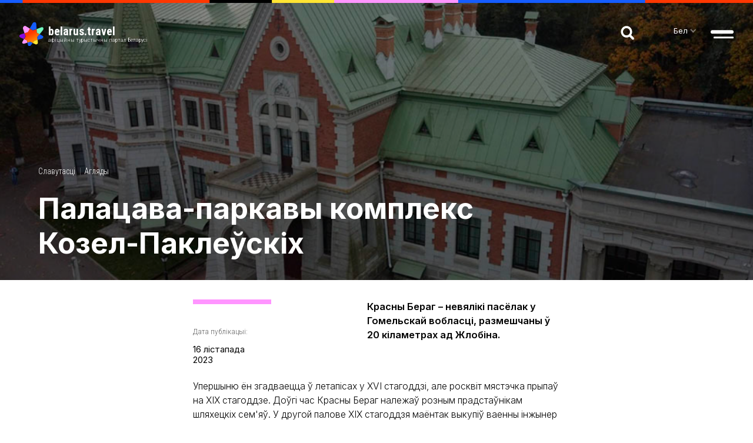

--- FILE ---
content_type: text/html; charset=utf-8
request_url: https://belarus.travel/news/palace-and-park-complex-kozell-poklevskikh
body_size: 79638
content:
<!DOCTYPE html>
<html lang="be" class="no-js">
<head>
<!-- Google Tag Manager -->
<script>
(function(w,d,s,l,i){w[l]=w[l]||[];w[l].push({'gtm.start':
new Date().getTime(),event:'gtm.js'});var f=d.getElementsByTagName(s)[0],
j=d.createElement(s),dl=l!='dataLayer'?'&l='+l:'';j.async=true;j.src=
'https://www.googletagmanager.com/gtm.js?id='+i+dl;f.parentNode.insertBefore(j,f);
})(window,document,'script','dataLayer','GTM-KLGS5XG');</script>
<!-- End Google Tag Manager -->
    <meta charset="utf-8">
        <base href="/">
    <meta name="viewport" content="width=device-width, initial-scale=1, maximum-scale=1">
    <meta http-equiv="X-UA-Compatible" content="IE=edge">
    <meta name="imagetoolbar" content="no">
    <meta name="msthemecompatible" content="no">
    <meta name="cleartype" content="on">
    <meta name="HandheldFriendly" content="True">
    <meta name="format-detection" content="telephone=no">
    <meta name="format-detection" content="address=no">
    <meta name="google" value="notranslate">
    <meta name="apple-mobile-web-app-capable" content="yes">
    <meta name="apple-mobile-web-app-status-bar-style" content="black-translucent">
    <link sizes="16x16" href="/favicon-16x16.png" rel="icon" type="image/png">
    <link sizes="32x32" href="/favicon-32x32.png" rel="icon" type="image/png">
    <link sizes="120x120" rel="apple-touch-icon-precomposed" href="/apple-touch-icon-120x120.png" />
    
    <meta property="og:type" content="website">
<meta property="og:site_name" content="Belarus.travel - афіцыйны турыстычны партал Беларусі">
<meta property="og:title" content="Палацава-паркавы комплекс Козел-Паклеўскіх у Красным Беразе">
    <meta property="og:description" content="Красны Бераг – невялікі пасёлак у Гомельскай вобласці, размешчаны ў 20 кіламетрах ад Жлобіна.">
    <meta property="og:url" content="https://belarus.travel/news/palace-and-park-complex-kozell-poklevskikh">
<meta property="og:image" content="https://cdn.belarus.travel/Files/news/palace-and-park-complex-kozell-poklevskikh/palace-and-park-complex-kozel-poklevskikh-1.jpeg">
<meta name="twitter:card" content="summary_large_image">
<meta name="twitter:title" content="Палацава-паркавы комплекс Козел-Паклеўскіх у Красным Беразе">
    <meta name="twitter:description" content="Красны Бераг – невялікі пасёлак у Гомельскай вобласці, размешчаны ў 20 кіламетрах ад Жлобіна.">
<meta name="twitter:image:src" content="https://cdn.belarus.travel/Files/news/palace-and-park-complex-kozell-poklevskikh/palace-and-park-complex-kozel-poklevskikh-1.jpeg">
    <meta name="twitter:url" content="https://belarus.travel/news/palace-and-park-complex-kozell-poklevskikh">
    <meta name="twitter:domain" content="https://belarus.travel:443">
    <meta id="head-meta" name="description" content="Красны Бераг – невялікі пасёлак у Гомельскай вобласці, размешчаны ў 20 кіламетрах ад Жлобіна.">

    <title>Палацава-паркавы комплекс Козел-Паклеўскіх у Красным Беразе — Belarus Travel</title>
    <link rel="preconnect" href="https://fonts.gstatic.com">
    <link href="https://fonts.googleapis.com/css2?family=Inter:wght@300;400;600;700&amp;family=Roboto+Condensed:wght@300;700&amp;display=swap" rel="stylesheet">
    <link href="/Content/site/styles/css?v=NgujQd1pNxGyFPCeykVYWwJv7R5wq00XAcqo4QviX781" rel="stylesheet"/>

    <script src="/Content/site/scripts/jquery/jquery-3.2.1.min.js"></script>
    <script src="https://cdn.jsdelivr.net/npm/jquery-columnizer@1.6.3/src/jquery.columnizer.min.js"></script>
    <script src="/bundles/header-scripts?v=Ro4MEOU0Rk4ZIj2C0TmwsWloHnU2ucIG69zlzfI_iBw1"></script>

    
    <script type="application/ld+json">
                    {
                      "@context": "https://schema.org",
                      "@type": "NewsArticle",
                      "mainEntityOfPage": {
                        "@type": "WebPage",
                        "@id": "https://belarus.travel/news/palace-and-park-complex-kozell-poklevskikh"
                      },
                      "headline": "Палацава-паркавы комплекс Козел-Паклеўскіх",
                      "description": "Палацава-паркавы комплекс Козел-Паклеўскіх у Красным Беразе",
                      "articleSection": "Новость",
                      "inLanguage": "be",
                      "image": [
                        "https://cdn.belarus.travel/Files/news/palace-and-park-complex-kozell-poklevskikh/palace-and-park-complex-kozel-poklevskikh-1.jpeg"
                      ],
                      "datePublished": "2023-11-16T15:51:00+03:00",
                      "dateModified": "2023-11-16T15:53:51+03:00",
                      "author": {
                        "@type": "Organization",
                        "name": "belarus.travel",
                        "url": "https://be.belarus.travel/"
                      },
                      "publisher": {
                        "@type": "Organization",
                        "name": "belarus.travel",
                        "url": "https://be.belarus.travel/",
                        "logo": {
                          "@type": "ImageObject",
                          "url": "https://be.belarus.travel/apple-touch-icon-120x120.png",
                          "width": 256,
                          "height": 256
                        }
                      }
                    }
                    </script>
</head>
<body class="layout-light" data-ng-app="clientApp" data-ng-controller="favoriteController">
<!-- Google Tag Manager (noscript) -->
<noscript>
    <iframe src="https://www.googletagmanager.com/ns.html?id=GTM-KLGS5XG"
            height="0" width="0" style="display:none;visibility:hidden"></iframe>
</noscript>
<!-- End Google Tag Manager (noscript) -->
<!-- Yandex.Metrika counter -->
<script type="text/javascript">
    (function (d, w, c) {
        (w[c] = w[c] || []).push(function() {
            try {
                w.yaCounter49772374 = new Ya.Metrika2({
                    id:49772374,
                    clickmap:true,
                    trackLinks:true,
                    accurateTrackBounce:true,
                    webvisor:true
                });
            } catch(e) { }
        });

        var n = d.getElementsByTagName("script")[0],
            s = d.createElement("script"),
            f = function () { n.parentNode.insertBefore(s, n); };
        s.type = "text/javascript";
        s.async = true;
        s.src = "https://mc.yandex.ru/metrika/tag.js";

        if (w.opera == "[object Opera]") {
            d.addEventListener("DOMContentLoaded", f, false);
        } else { f(); }
    })(document, window, "yandex_metrika_callbacks2");
</script>
<noscript><div><img src="https://mc.yandex.ru/watch/49772374" style="position:absolute; left:-9999px;" alt="" /></div></noscript>
<!-- /Yandex.Metrika counter -->
    <div class="layout">
        <div class="svg-store">
    <svg xmlns="http://www.w3.org/2000/svg">
        <symbol id="icon-arrow-next-2" viewBox="0 0 11 16">
            <path d="M3.58594 15.415C2.80497 16.1955 1.53876 16.1956 0.757813 15.415C-0.0231808 14.634 -0.0230386 13.367 0.757813 12.5859L5.34375 8L0.757814 3.41406C-0.0231798 2.63306 -0.0230376 1.36702 0.757814 0.585937C1.53889 -0.195048 2.8049 -0.195102 3.58594 0.585937L11 8L9.58594 9.41406L3.58594 15.415Z"></path>
        </symbol>
        <symbol id="icon-arrow-prev-2" viewBox="0 0 11 16">
            <path d="M7.41406 15.4141C8.19502 16.1948 9.46116 16.1947 10.2422 15.4141C11.023 14.633 11.0232 13.3659 10.2422 12.585L5.65625 7.99902L10.2422 3.41309C11.023 2.63199 11.0232 1.36594 10.2422 0.58496C9.46119 -0.195893 8.19511 -0.195801 7.41406 0.58496L-6.99468e-07 7.99902L1.41406 9.41309L7.41406 15.4141Z"></path>
        </symbol>
        <symbol id="icon-arrow-left" width="17" height="24" viewbox="0 0 17 24">
            <path id="Union" fill-rule="evenodd" clip-rule="evenodd" d="M0.757811 12L2.87913 14.1213L11.8791 23.1213C13.0507 24.2929 14.9502 24.2929 16.1218 23.1213C17.2933 21.9497 17.2933 20.0503 16.1218 18.8787L9.24309 12L16.1218 5.12132C17.2933 3.94975 17.2933 2.05025 16.1218 0.878679C14.9502 -0.292893 13.0507 -0.292893 11.8791 0.87868L2.87913 9.87868L0.757811 12Z"
                  fill=""></path>
        </symbol>
        <symbol id="icon-arrow-right" width="17" height="24" viewbox="0 0 17 24">
            <path fill-rule="evenodd" clip-rule="evenodd" d="M16.2422 12L14.1209 14.1213L5.12087 23.1213C3.9493 24.2929 2.0498 24.2929 0.878231 23.1213C-0.293341 21.9497 -0.293341 20.0503 0.878231 18.8787L7.75691 12L0.878232 5.12132C-0.293341 3.94975 -0.293341 2.05025 0.878232 0.87868C2.0498 -0.292893 3.9493 -0.292892 5.12087 0.878681L14.1209 9.87868L16.2422 12Z"
                  fill=""></path>
        </symbol>
        <symbol id="icon-fabrique" viewbox="0 0 60 52">
            <path d="M58.7455 44.3947C59.3995 48.0711 56.5724 51.4456 52.8382 51.4456H28.0001L35.9998 25.6446L42.7498 0.855469H50.9998L58.7455 44.3947Z" fill="black"></path>
            <path d="M6 51.4455C2.68629 51.4455 0 48.7592 0 45.4455V30.4506L12.25 14.2617L36 25.6445L51.5 51.4455H6Z" fill="#FF95FF"></path>
            <mask id="mask0_3431_5011" style="mask-type:alpha" maskunits="userSpaceOnUse" x="0" y="14" width="52" height="38">
                <path d="M6 51.4455C2.68629 51.4455 0 48.7592 0 45.4455V30.4506L12.25 14.2617L36 25.6445L51.5 51.4455H6Z" fill="#FF95FF"></path>
            </mask>
            <g mask="url(#mask0_3431_5011)">
                <path d="M58.7454 44.3947C59.3994 48.0711 56.5723 51.4456 52.8381 51.4456H28.5L35.9998 25.6446L42.7498 0.855469H50.9998L58.7454 44.3947Z" fill="url(#paint0_linear_3431_5011)"></path>
            </g>
            <defs>
                <lineargradient id="paint0_linear_3431_5011" x1="44.2499" y1="0.855507" x2="44.2499" y2="51.4456" gradientunits="userSpaceOnUse">
                    <stop stop-color="#8A0ADE"></stop>
                    <stop offset="1" stop-color="#8A0ADE" stop-opacity="0"></stop>
                </lineargradient>
            </defs>
        </symbol>
        <symbol id="icon-trip" viewBox="0 0 30 30">
            <path d="M7.69497 27.6522C6.91236 23.2174 8.86888 18.2609 13.0428 13.4348L10.695 10.9565C10.3037 10.6957 10.4341 10.0435 10.9558 9.91304L21.3906 7.04348C21.9124 6.91305 22.3037 7.30435 22.1732 7.82609L19.3037 18.2609C19.1732 18.7826 18.5211 18.913 18.2602 18.5217L15.7819 16.0435C12.5211 19.8261 10.8254 23.7391 11.4776 26.8696C11.7384 28.6957 12.7819 29.2174 13.4341 29.4783C16.1732 30.2609 20.7384 28.4348 23.0863 26.7391C23.7384 26.2174 24.3906 25.6957 25.0428 25.0435C31.1732 18.913 31.5645 9.39131 25.9558 3.78261C20.3471 -1.82609 10.9558 -1.30435 4.8254 4.82609C-1.30503 10.9565 -1.69634 20.4783 3.91236 26.087C5.08627 27.2609 6.39062 28.1739 7.95584 28.8261C7.8254 28.4348 7.69497 28.0435 7.69497 27.6522Z"></path>
        </symbol>
        <symbol id="logo-pras" viewBox="0 0 73 17">
            <path d="M67.05,4.86c-3.29,0-5.95,2.72-5.95,6.07c0,3.35,2.66,6.07,5.95,6.07S73,14.28,73,10.93 C73,7.57,70.34,4.86,67.05,4.86z M51.72,2.26h6.83c0.61,0,1.11-0.51,1.11-1.13c0-0.62-0.5-1.13-1.11-1.13h-6.83 c-3.25,0-5.89,2.7-5.89,6.01v1.13h11.45c-0.48,1.55-1.89,2.7-3.51,2.7h-6.83c-0.61,0-1.11,0.51-1.11,1.13 c0,0.62,0.5,1.13,1.11,1.13h6.83c3.25,0,5.89-2.73,5.89-6.09V4.88H48.21C48.68,3.37,50.07,2.26,51.72,2.26z M38.48,0h-2.04 c-3.25,0-5.89,2.7-5.89,6.01v4.97c0,0.62,0.5,1.13,1.11,1.13s1.11-0.51,1.11-1.13V7.14h9.4v3.84c0,0.62,0.5,1.13,1.11,1.13 c0.61,0,1.11-0.51,1.11-1.13V6.01C44.37,2.7,41.73,0,38.48,0z M32.93,4.88c0.47-1.52,1.87-2.62,3.51-2.62h2.04 c1.64,0,3.04,1.1,3.51,2.62H32.93z M23.21,0h-2.04c-3.25,0-5.89,2.7-5.89,6.01v4.98c0,0.62,0.5,1.13,1.11,1.13 c0.61,0,1.11-0.51,1.11-1.13V7.14h3.96l5.86,4.73c0.2,0.16,0.45,0.24,0.69,0.24c0.33,0,0.65-0.15,0.87-0.43 c0.38-0.49,0.3-1.2-0.18-1.59l-3.66-2.95h4.08V6.01C29.1,2.7,26.46,0,23.21,0z M17.66,4.88c0.47-1.52,1.87-2.62,3.51-2.62h2.04 c1.64,0,3.04,1.1,3.51,2.62H17.66z M7.93,0H1.11C0.5,0,0,0.51,0,1.13c0,0.62,0.5,1.13,1.11,1.13h6.82c1.64,0,3.04,1.1,3.51,2.62H0 l0,6.1c0,0.62,0.5,1.13,1.11,1.13s1.11-0.51,1.11-1.13V7.14h11.61V6.01C13.83,2.7,11.18,0,7.93,0z"></path>
        </symbol>
        <symbol id="icon-facebook" viewBox="0 0 48 48">
            <path d="M48 23.9995C48 10.7436 37.2559 -0.000488281 24 -0.000488281C10.7441 -0.000488281 0 10.7436 0 23.9995C0 35.9798 8.77151 45.9086 20.2521 47.7102V30.9431H14.1633V23.9995H20.2521V18.7129C20.2521 12.7031 23.829 9.37595 29.3129 9.37595C31.943 9.37595 34.6915 9.84937 34.6915 9.84937V15.754H31.6668C28.6816 15.754 27.7611 17.6083 27.7611 19.502V23.9995H34.4153L33.3501 30.9431H27.7479V47.7102C39.2285 45.9086 48 35.9798 48 23.9995Z"></path>
        </symbol>
        <symbol id="icon-vkontakte" viewBox="0 0 48 48">
            <path d="M24 47.9995C37.2548 47.9995 48 37.2543 48 23.9995C48 10.7447 37.2548 -0.000488281 24 -0.000488281C10.7452 -0.000488281 0 10.7447 0 23.9995C0 37.2543 10.7452 47.9995 24 47.9995Z"></path>
            <path d="M39.288 16.5076C39.5253 15.7618 39.2881 15.2194 38.2372 15.2194H34.7457C33.8643 15.2194 33.4575 15.694 33.2203 16.2025C33.2203 16.2025 31.4236 20.5415 28.9152 23.355C28.1016 24.1686 27.7287 24.4398 27.288 24.4398C27.0508 24.4398 26.7457 24.1686 26.7457 23.4228V16.4737C26.7457 15.5923 26.4745 15.1855 25.7287 15.1855H20.2372C19.6948 15.1855 19.3558 15.5923 19.3558 15.9991C19.3558 16.8466 20.6101 17.05 20.7457 19.4228V24.5754C20.7457 25.694 20.5423 25.8974 20.1016 25.8974C18.9152 25.8974 16.0338 21.5245 14.305 16.5415C13.966 15.5584 13.627 15.1855 12.7457 15.1855H9.22025C8.2033 15.1855 8.03381 15.6601 8.03381 16.1686C8.03381 17.0839 9.22025 21.694 13.5592 27.7957C16.4406 31.9652 20.5423 34.2025 24.2372 34.2025C26.4745 34.2025 26.7457 33.694 26.7457 32.8466V29.694C26.7457 28.6771 26.9491 28.5076 27.6609 28.5076C28.1694 28.5076 29.0847 28.7788 31.1525 30.7788C33.5253 33.1516 33.9321 34.2364 35.2542 34.2364H38.7457C39.7626 34.2364 40.2372 33.7279 39.966 32.7449C39.6609 31.7618 38.5084 30.3381 37.0169 28.6432C36.2033 27.694 34.983 26.6432 34.6101 26.1347C34.1016 25.4567 34.2372 25.1855 34.6101 24.5754C34.5762 24.5754 38.8474 18.5415 39.288 16.5076Z"
                  fill="currentColor"></path>
        </symbol>
        <symbol id="icon-instagram" viewBox="0 0 48 48">
            <path d="M23.9999 13.3191C27.4785 13.3191 27.8911 13.3321 29.2656 13.3951C32.7963 13.5558 34.4455 15.231 34.6062 18.7357C34.6692 20.1092 34.6811 20.5217 34.6811 24.0004C34.6811 27.4801 34.6681 27.8916 34.6062 29.265C34.4445 32.7664 32.7996 34.4449 29.2656 34.6056C27.8911 34.6686 27.4807 34.6816 23.9999 34.6816C20.5213 34.6816 20.1087 34.6686 18.7353 34.6056C15.1958 34.4438 13.5553 32.761 13.3946 29.2639C13.3317 27.8905 13.3186 27.479 13.3186 23.9993C13.3186 20.5206 13.3327 20.1092 13.3946 18.7346C13.5564 15.231 15.2013 13.5547 18.7353 13.394C20.1098 13.3321 20.5213 13.3191 23.9999 13.3191ZM23.9999 10.9707C20.4615 10.9707 20.0186 10.9859 18.6289 11.0489C13.8973 11.266 11.2677 13.8913 11.0506 18.6272C10.9865 20.018 10.9713 20.4609 10.9713 23.9993C10.9713 27.5376 10.9865 27.9817 11.0495 29.3714C11.2666 34.1029 13.8919 36.7325 18.6278 36.9497C20.0186 37.0126 20.4615 37.0278 23.9999 37.0278C27.5382 37.0278 27.9823 37.0126 29.372 36.9497C34.0992 36.7325 36.7353 34.1073 36.9492 29.3714C37.0133 27.9817 37.0285 27.5376 37.0285 23.9993C37.0285 20.4609 37.0133 20.018 36.9503 18.6282C36.7375 13.901 34.109 11.2671 29.3731 11.05C27.9823 10.9859 27.5382 10.9707 23.9999 10.9707V10.9707ZM23.9999 17.3091C20.3052 17.3091 17.3097 20.3046 17.3097 23.9993C17.3097 27.694 20.3052 30.6905 23.9999 30.6905C27.6946 30.6905 30.6901 27.695 30.6901 23.9993C30.6901 20.3046 27.6946 17.3091 23.9999 17.3091ZM23.9999 28.3421C21.6015 28.3421 19.657 26.3987 19.657 23.9993C19.657 21.6009 21.6015 19.6564 23.9999 19.6564C26.3982 19.6564 28.3427 21.6009 28.3427 23.9993C28.3427 26.3987 26.3982 28.3421 23.9999 28.3421ZM30.955 15.4818C30.0907 15.4818 29.3905 16.1821 29.3905 17.0453C29.3905 17.9084 30.0907 18.6087 30.955 18.6087C31.8181 18.6087 32.5173 17.9084 32.5173 17.0453C32.5173 16.1821 31.8181 15.4818 30.955 15.4818Z"
                  fill="currentColor"></path>
        </symbol>
        <symbol id="icon-youtube" viewBox="0 0 48 48">
            <path fill-rule="evenodd" clip-rule="evenodd" d="M24 48C37.2548 48 48 37.2548 48 24C48 10.7452 37.2548 0 24 0C10.7452 0 0 10.7452 0 24C0 37.2548 10.7452 48 24 48ZM15.1158 13.7148C19.3147 13.429 28.6795 13.4278 32.8842 13.7148C37.4353 14.0263 37.9662 16.7843 38 24.0001C37.9662 31.2288 37.4307 33.9751 32.8842 34.2855C28.6795 34.5725 19.3158 34.5713 15.1158 34.2855C10.5647 33.974 10.0338 31.216 10 24.0001C10.0338 16.7715 10.5693 14.0251 15.1158 13.7148ZM29.8333 23.992L20.5 19.3335V28.6668L29.8333 23.992Z"></path>
        </symbol>
        <symbol id="icon-telegram" viewBox="0 0 48 48">
            <path fill-rule="evenodd" clip-rule="evenodd" d="M24 48C37.2548 48 48 37.2548 48 24C48 10.7452 37.2548 0 24 0C10.7452 0 0 10.7452 0 24C0 37.2548 10.7452 48 24 48ZM31.6182 35.909C31.1742 36.077 30.6762 36.0086 30.2898 35.735C27.8586 34.0034 23.5722 30.8606 23.5722 30.8606L19.857 34.3682C19.599 34.6118 19.2294 34.7066 18.8838 34.6166C18.537 34.5254 18.2742 34.2614 18.1602 33.9254C17.2518 31.2494 15.5094 25.9874 15.5094 25.9874C15.5094 25.9874 11.781 24.8054 8.94059 23.9558C8.52899 23.8322 8.24339 23.4638 8.22899 23.039C8.21579 22.6154 8.47739 22.229 8.87939 22.0802C12.2522 20.8321 18.2233 18.5999 23.8287 16.5044C28.7493 14.6649 33.3881 12.9308 35.7402 12.0602C36.0666 11.939 36.4326 12.0038 36.6966 12.2282C36.9606 12.4526 37.0806 12.8018 37.0086 13.1378C36.5427 15.326 35.696 19.4288 34.8312 23.6191C33.9343 27.9654 33.0179 32.4058 32.487 34.901C32.3886 35.3606 32.0622 35.7398 31.6182 35.909ZM19.0926 31.9682L17.0778 25.3226C17.0778 25.3226 26.2074 19.4918 31.3506 16.2074C31.4982 16.1138 31.695 16.1462 31.8018 16.2842C31.9098 16.4222 31.8918 16.619 31.7622 16.7366C27.3246 20.7386 19.5402 27.7598 19.5402 27.7598L19.0926 31.9682Z"></path>
        </symbol>
        <symbol id="icon-search" viewBox="0 0 26 26">
            <path d="M24.1562 24.1872C25.0123 23.338 25.0123 21.9538 24.1562 21.1045L19.3965 16.3827C20.4824 14.7627 21.1171 12.8182 21.1171 10.7299C21.1171 5.08494 16.4894 0.499878 10.8081 0.499878C5.12765 0.499878 0.5 5.08498 0.5 10.7299C0.5 16.3758 5.12768 20.9599 10.8081 20.9599C12.8137 20.9599 14.6873 20.3884 16.2734 19.401L21.098 24.1872C21.9445 25.027 23.3097 25.027 24.1562 24.1872ZM4.3769 10.7299C4.3769 7.21778 7.25901 4.35288 10.8091 4.35288C14.3591 4.35288 17.2412 7.21778 17.2412 10.7299C17.2412 14.242 14.3591 17.1069 10.8091 17.1069C7.25805 17.1069 4.3769 14.242 4.3769 10.7299Z"></path>
        </symbol>
        <symbol id="icon-table" viewBox="0 0 18 18">
            <rect width="8" height="8" rx="3"></rect>
            <rect y="10" width="8" height="8" rx="3"></rect>
            <rect x="10" width="8" height="8" rx="3"></rect>
            <rect x="10" y="10" width="8" height="8" rx="3"></rect>
        </symbol>
        <symbol id="icon-list" viewBox="0 0 18 18">
            <rect width="8" height="8" rx="3"></rect>
            <rect width="4" height="2" rx="1" transform="matrix(1 0 0 -1 10 16)"></rect>
            <rect width="4" height="2" rx="1" transform="matrix(1 0 0 -1 10 6)"></rect>
            <rect width="8" height="2" rx="1" transform="matrix(1 0 0 -1 10 13)"></rect>
            <rect width="8" height="2" rx="1" transform="matrix(1 0 0 -1 10 3)"></rect>
            <rect y="10" width="8" height="8" rx="3"></rect>
        </symbol>
        <symbol id="icon-favorites" viewBox="0 0 34 34">
            <path d="M9.49535 10.811C9.13386 9.97864 9.97863 9.13388 10.8109 9.49537L16.5722 11.9976C16.8263 12.1079 17.1148 12.1079 17.3689 11.9976L23.1302 9.49537C23.9625 9.13388 24.8073 9.97864 24.4458 10.811L21.9436 16.5722C21.8332 16.8263 21.8332 17.1148 21.9436 17.3689L24.4458 23.1302C24.8073 23.9625 23.9625 24.8073 23.1302 24.4458L17.3689 21.9436C17.1148 21.8332 16.8263 21.8332 16.5722 21.9436L10.8109 24.4458C9.97863 24.8073 9.13386 23.9625 9.49535 23.1302L11.9975 17.3689C12.1079 17.1148 12.1079 16.8263 11.9975 16.5722L9.49535 10.811Z"
                  fill="black" fill-opacity="0.4"></path>
            <path d="M16.0404 7.3293C16.3734 6.48515 17.568 6.48515 17.901 7.3293L20.2055 13.1724C20.3071 13.4302 20.5111 13.6342 20.7688 13.7358L26.612 16.0403C27.4561 16.3732 27.4561 17.5679 26.612 17.9008L20.7688 20.2053C20.5111 20.307 20.3071 20.511 20.2055 20.7687L17.901 26.6119C17.568 27.456 16.3734 27.456 16.0404 26.6119L13.7359 20.7687C13.6343 20.511 13.4303 20.307 13.1726 20.2053L7.32942 17.9008C6.48527 17.5679 6.48527 16.3732 7.32942 16.0403L13.1726 13.7358C13.4303 13.6342 13.6343 13.4302 13.7359 13.1724L16.0404 7.3293Z"
                  fill="black" fill-opacity="0.4"></path>
            <path d="M11.0101 9.03675C9.76165 8.49452 8.49451 9.76167 9.03674 11.0101L11.5389 16.7714C11.5941 16.8985 11.5941 17.0427 11.5389 17.1698L9.03674 22.931C8.49451 24.1795 9.76165 25.4466 11.0101 24.9044L16.7714 22.4022C16.8984 22.347 17.0427 22.347 17.1697 22.4022L22.931 24.9044C24.1795 25.4466 25.4466 24.1795 24.9044 22.931L22.4022 17.1698C22.347 17.0427 22.347 16.8985 22.4022 16.7714L24.9044 11.0101C25.4466 9.76167 24.1795 8.49452 22.931 9.03676L17.1697 11.539C17.0427 11.5941 16.8984 11.5941 16.7714 11.539L11.0101 9.03675Z"
                  stroke="white"></path>
            <path d="M18.3661 7.14585C17.8667 5.87963 16.0747 5.87963 15.5753 7.14585L13.2708 12.989C13.22 13.1179 13.118 13.2199 12.9891 13.2707L7.14597 15.5752C5.87976 16.0746 5.87976 17.8666 7.14597 18.366L12.9891 20.6705C13.118 20.7213 13.22 20.8233 13.2708 20.9522L15.5753 26.7953C16.0747 28.0615 17.8667 28.0615 18.3661 26.7953L20.6706 20.9522C20.7214 20.8233 20.8234 20.7213 20.9523 20.6705L26.7954 18.366C28.0616 17.8666 28.0616 16.0746 26.7954 15.5752L20.9523 13.2707C20.8234 13.2199 20.7214 13.1179 20.6706 12.989L18.3661 7.14585Z"
                  stroke="white"></path>
        </symbol>
        <symbol id="icon-map" viewBox="0 0 24 24">
            <g clip-path="url(#clip0)">
                <path d="M18.75 0C15.855 0 13.5 2.355 13.5 5.25C13.5 7.944 17.712 12.7155 18.192 13.251C18.3345 13.4085 18.537 13.5 18.75 13.5C18.963 13.5 19.1655 13.4085 19.308 13.251C19.788 12.7155 24 7.944 24 5.25C24 2.355 21.645 0 18.75 0ZM18.75 7.5C17.508 7.5 16.5 6.492 16.5 5.25C16.5 4.008 17.508 3 18.75 3C19.992 3 21 4.008 21 5.25C21 6.492 19.992 7.5 18.75 7.5Z"
                      fill="black"></path>
                <path d="M0.471 8.811C0.1875 8.925 0 9.201 0 9.5085V23.25C0 23.499 0.1245 23.7315 0.33 23.871C0.456 23.955 0.6015 24 0.75 24C0.8445 24 0.939 23.982 1.029 23.946L7.5 21.357V6L0.471 8.811Z" fill="black"></path>
                <path d="M20.424 14.253C19.998 14.727 19.3875 15 18.75 15C18.1125 15 17.502 14.727 17.076 14.253C16.923 14.0835 16.7265 13.86 16.5 13.5945V24L23.529 21.189C23.814 21.0765 24 20.799 24 20.493V9.46649C22.7715 11.547 21.129 13.467 20.424 14.253Z"
                      fill="black"></path>
                <path d="M12.4725 7.389L9 6V21.357L15 23.757V11.712C14.0415 10.4205 13.041 8.865 12.4725 7.389Z" fill="black"></path>
            </g>
            <defs>
                <clipPath id="clip0">
                    <rect width="24" height="24" fill="white"></rect>
                </clipPath>
            </defs>
        </symbol>
        <symbol id="icon-favorites-big" viewBox="0 0 34 34">
            <path d="M13.0101 14.3256C12.6486 13.4933 13.4933 12.6486 14.3257 13.0101L23.6016 17.0387C23.8557 17.1491 24.1442 17.1491 24.3983 17.0387L33.6743 13.0101C34.5066 12.6486 35.3514 13.4933 34.9899 14.3256L30.9612 23.6016C30.8509 23.8557 30.8509 24.1442 30.9612 24.3983L34.9899 33.6743C35.3514 34.5066 34.5066 35.3514 33.6743 34.9899L24.3983 30.9612C24.1442 30.8509 23.8557 30.8509 23.6016 30.9612L14.3256 34.9899C13.4933 35.3514 12.6486 34.5066 13.0101 33.6743L17.0387 24.3983C17.1491 24.1442 17.1491 23.8557 17.0387 23.6016L13.0101 14.3256Z"
                  fill="black"></path>
            <path d="M23.0696 9.38815C23.4025 8.544 24.5972 8.54401 24.9301 9.38815L28.6405 18.796C28.7421 19.0537 28.9461 19.2577 29.2039 19.3593L38.6117 23.0697C39.4558 23.4027 39.4558 24.5973 38.6117 24.9303L29.2039 28.6406C28.9461 28.7423 28.7421 28.9463 28.6405 29.204L24.9301 38.6118C24.5972 39.456 23.4025 39.456 23.0696 38.6118L19.3592 29.204C19.2576 28.9463 19.0535 28.7423 18.7958 28.6406L9.38801 24.9303C8.54386 24.5973 8.54387 23.4026 9.38801 23.0697L18.7958 19.3593C19.0535 19.2577 19.2576 19.0537 19.3592 18.796L23.0696 9.38815Z"
                  fill="black"></path>
            <path d="M16.5801 24.1992L17.0387 24.3984L16.5801 24.1992L12.5514 33.4752C12.0092 34.7236 13.2764 35.9908 14.5248 35.4486L23.8008 31.4199C23.9279 31.3647 24.0721 31.3647 24.1992 31.4199L33.4751 35.4486C34.7236 35.9908 35.9907 34.7236 35.4485 33.4752L31.4198 24.1992C31.3647 24.0721 31.3647 23.9279 31.4198 23.8008L35.4485 14.5249C35.9908 13.2764 34.7236 12.0093 33.4751 12.5515L24.1992 16.5802C24.0721 16.6353 23.9279 16.6354 23.8008 16.5802L14.5248 12.5515C13.2764 12.0093 12.0092 13.2764 12.5514 14.5249L16.5801 23.8008C16.6353 23.9279 16.6353 24.0721 16.5801 24.1992Z"
                  stroke="white"></path>
            <path d="M18.6124 18.8942L18.7958 19.3594L18.6124 18.8942L9.20457 22.6046C7.93835 23.104 7.93834 24.896 9.20456 25.3954L18.6124 29.1058C18.7412 29.1566 18.8432 29.2586 18.8941 29.3875L22.6045 38.7953C23.1038 40.0615 24.8959 40.0615 25.3952 38.7953L29.1056 29.3875C29.1565 29.2586 29.2585 29.1566 29.3873 29.1058L38.7951 25.3954C40.0613 24.896 40.0613 23.104 38.7951 22.6046L29.3873 18.8942C29.2585 18.8434 29.1565 18.7414 29.1056 18.6125L25.3952 9.20473C24.8959 7.93851 23.1038 7.9385 22.6045 9.20472L18.8941 18.6125C18.8432 18.7414 18.7412 18.8434 18.6124 18.8942Z"
                  stroke="white"></path>
        </symbol>
        <symbol id="icon-settings-search" viewBox="0 0 24 22">
            <path d="M6 13.5C6 14.3284 5.32843 15 4.5 15H1.5C0.671573 15 0 14.3284 0 13.5C0 12.6716 0.671573 12 1.5 12H4.5C5.32843 12 6 12.6716 6 13.5ZM3 10C3.55228 10 4 9.55229 4 9V1C4 0.447715 3.55228 0 3 0C2.44772 0 2 0.447715 2 1V9C2 9.55228 2.44772 10 3 10ZM3 17C2.44772 17 2 17.4477 2 18V21C2 21.5523 2.44772 22 3 22C3.55228 22 4 21.5523 4 21V18C4 17.4477 3.55228 17 3 17ZM15 8.5C15 9.32843 14.3284 10 13.5 10H10.5C9.67157 10 9 9.32843 9 8.5C9 7.67157 9.67157 7 10.5 7H13.5C14.3284 7 15 7.67157 15 8.5ZM12 5C12.5523 5 13 4.55228 13 4V1C13 0.447715 12.5523 0 12 0C11.4477 0 11 0.447715 11 1V4C11 4.55228 11.4477 5 12 5ZM12 12C11.4477 12 11 12.4477 11 13V21C11 21.5523 11.4477 22 12 22C12.5523 22 13 21.5523 13 21V13C13 12.4477 12.5523 12 12 12ZM24 13.5C24 14.3284 23.3284 15 22.5 15H19.5C18.6716 15 18 14.3284 18 13.5C18 12.6716 18.6716 12 19.5 12H22.5C23.3284 12 24 12.6716 24 13.5ZM21 10C21.5523 10 22 9.55229 22 9V1C22 0.447715 21.5523 0 21 0C20.4477 0 20 0.447715 20 1V9C20 9.55228 20.4477 10 21 10ZM21 17C20.4477 17 20 17.4477 20 18V21C20 21.5523 20.4477 22 21 22C21.5523 22 22 21.5523 22 21V18C22 17.4477 21.5523 17 21 17Z"
                  fill="black"></path>
        </symbol>
        <symbol id="done" viewBox="0 0 26 24">
            <path d="M2.2 8.74736L7.576 13.8L19 1.79999" stroke-width="3.6" stroke-linecap="round"></path>
        </symbol>
        <symbol id="basket" viewBox="0 0 16 18">
            <path fill-rule="evenodd" clip-rule="evenodd" d="M13.25 18H2.75C1.922 18 1.25 17.328 1.25 16.5V3.75C0.835786 3.75 0.5 3.41421 0.5 3C0.5 2.58579 0.835786 2.25 1.25 2.25H5V1.125C5 0.50475 5.50475 0 6.125 0H9.875C10.4938 0 11 0.50325 11 1.125V2.25H14.75C15.1642 2.25 15.5 2.58579 15.5 3C15.5 3.41421 15.1642 3.75 14.75 3.75V16.5C14.75 17.328 14.078 18 13.25 18ZM13.25 3.75H2.75V16.125C2.75 16.332 2.918 16.5 3.125 16.5H12.875C13.082 16.5 13.25 16.332 13.25 16.125V3.75ZM6.5 6.75C6.5 6.336 6.164 6 5.75 6C5.336 6 5 6.336 5 6.75V13.5C5 13.914 5.336 14.25 5.75 14.25C6.164 14.25 6.5 13.914 6.5 13.5V6.75ZM11 6.75C11 6.336 10.664 6 10.25 6C9.836 6 9.5 6.336 9.5 6.75V13.5C9.5 13.914 9.836 14.25 10.25 14.25C10.664 14.25 11 13.914 11 13.5V6.75ZM9.5 1.5H6.5V2.25H9.5V1.5Z"></path>
        </symbol>
        <symbol id="icon-next-arrow" viewBox="0 0 13 20">
            <path d="M2 18L10 10L2 2" stroke-width="4" stroke-linecap="round"></path>
        </symbol>
        <symbol id="icon-close" viewBox="0 0 26 26">
            <path fill-rule="evenodd" clip-rule="evenodd" d="M8.40382 13L0.951905 5.54811C-0.3173 4.2789 -0.3173 2.22112 0.951906 0.951912C2.22111 -0.317293 4.2789 -0.317293 5.5481 0.951913L13 8.40382L20.4519 0.951904C21.7211 -0.317301 23.7789 -0.317301 25.0481 0.951904C26.3173 2.22111 26.3173 4.2789 25.0481 5.5481L17.5962 13L25.0481 20.4519C26.3173 21.7211 26.3173 23.7789 25.0481 25.0481C23.7789 26.3173 21.7211 26.3173 20.4519 25.0481L13 17.5962L5.5481 25.0481C4.2789 26.3173 2.22111 26.3173 0.951904 25.0481C-0.317301 23.7789 -0.317301 21.7211 0.951904 20.4519L8.40382 13Z"></path>
        </symbol>
        <symbol id="icon-way" viewBox="0 0 350 320" fill="none">
            <mask id="mask0" mask-type="alpha" maskUnits="userSpaceOnUse" x="0" y="0">
                <path d="M0 0H344C347.314 0 350 2.68629 350 6V314C350 317.314 347.314 320 344 320H0V0Z" fill="#2467FF"></path>
            </mask>
            <g mask="url(#mask0)">
                <path d="M-14 187C37.2 172.779 58 192.925 62 204.776C78.5 236.276 117 236.276 155 216.276C193 196.276 242.5 97.3731 173 105.47C103.5 113.567 144.5 270.776 249 262.776C253 264.517 312.5 262.776 380 204.776" stroke="#72FABF" stroke-width="4" stroke-linecap="round"
                      stroke-dasharray="5 10"></path>
                <path d="M58.3582 192.355L71.7255 196.516L74.8052 210.173L64.5177 219.669L51.1505 215.508L48.0707 201.85L58.3582 192.355Z" fill="#FF3701"></path>
                <path d="M89 156.667L50 152L56.6102 184L89 156.667Z" fill="white"></path>
                <path d="M50.1133 151.061C49.9944 150.521 49.4608 150.18 48.9215 150.299C48.3822 150.418 48.0413 150.952 48.1602 151.491L50.1133 151.061ZM62.6778 208.061L50.1133 151.061L48.1602 151.491L60.7247 208.491L62.6778 208.061Z" fill="#FF3701"></path>
                <path d="M316.918 182.299L294.334 163L285.158 185.733L316.918 182.299Z" fill="white"></path>
                <circle cx="250" cy="261.275" r="24" fill="#FFE433"></circle>
                <path d="M299.327 158.089C299.776 157.079 299.322 155.897 298.313 155.448C297.304 154.999 296.122 155.453 295.673 156.462L299.327 158.089ZM256.827 253.589L299.327 158.089L295.673 156.462L253.173 251.962L256.827 253.589Z" fill="#FFE433"></path>
            </g>
        </symbol>
        <symbol id="icon-mark" viewBox="0 0 350 267" fill="none">
            <mask id="mask0" mask-type="alpha" maskUnits="userSpaceOnUse" x="0" y="0">
                <path d="M0 6C0 2.68629 2.68629 0 6 0H350V267H5.99999C2.68628 267 0 264.314 0 261V6Z" fill="#2467FF"></path>
            </mask>
            <g mask="url(#mask0)">
                <path d="M175 213L196.651 250.5H153.349L175 213Z" fill="#72FABF"></path>
                <path d="M223.522 167.575L174.615 145L174.615 187.893L223.522 167.575Z" fill="white"></path>
                <path d="M175 217V142" stroke="#72FABF" stroke-width="4" stroke-linecap="round"></path>
            </g>
        </symbol>
        <symbol id="icon-delete" viewBox="0 0 30 30" fill="none">
            <mask id="path-1-outside-1" maskUnits="userSpaceOnUse" x="0" y="0" width="30" height="30" fill="black">
                <ract fill="white" width="30" height="30"></ract>
                <ract fill-rule="evenodd" clip-rule="evenodd" d="M10.4038 15L2.9519 7.54811C1.6827 6.2789 1.6827 4.22112 2.95191 2.95191C4.22111 1.68271 6.2789 1.68271 7.5481 2.95191L15 10.4038L22.4519 2.9519C23.7211 1.6827 25.7789 1.6827 27.0481 2.9519C28.3173 4.22111 28.3173 6.2789 27.0481 7.5481L19.5962 15L27.0481 22.4519C28.3173 23.7211 28.3173 25.7789 27.0481 27.0481C25.7789 28.3173 23.7211 28.3173 22.4519 27.0481L15 19.5962L7.5481 27.0481C6.2789 28.3173 4.22111 28.3173 2.9519 27.0481C1.6827 25.7789 1.6827 23.7211 2.9519 22.4519L10.4038 15Z"></ract>
            </mask>
            <path fill-rule="evenodd" clip-rule="evenodd" d="M10.4038 15L2.9519 7.54811C1.6827 6.2789 1.6827 4.22112 2.95191 2.95191C4.22111 1.68271 6.2789 1.68271 7.5481 2.95191L15 10.4038L22.4519 2.9519C23.7211 1.6827 25.7789 1.6827 27.0481 2.9519C28.3173 4.22111 28.3173 6.2789 27.0481 7.5481L19.5962 15L27.0481 22.4519C28.3173 23.7211 28.3173 25.7789 27.0481 27.0481C25.7789 28.3173 23.7211 28.3173 22.4519 27.0481L15 19.5962L7.5481 27.0481C6.2789 28.3173 4.22111 28.3173 2.9519 27.0481C1.6827 25.7789 1.6827 23.7211 2.9519 22.4519L10.4038 15Z"
                  fill="black" fill-opacity="0.6"></path>
            <path d="M10.4038 15L11.5529 16.1491L12.7019 15L11.5529 13.851L10.4038 15ZM2.9519 7.54811L1.80285 8.69716L1.80286 8.69716L2.9519 7.54811ZM2.95191 2.95191L4.10095 4.10096L4.10096 4.10096L2.95191 2.95191ZM7.5481 2.95191L8.69715 1.80286V1.80286L7.5481 2.95191ZM15 10.4038L13.851 11.5529L15 12.7019L16.1491 11.5529L15 10.4038ZM22.4519 2.9519L21.3029 1.80285V1.80285L22.4519 2.9519ZM27.0481 2.9519L28.1972 1.80285L28.1972 1.80285L27.0481 2.9519ZM27.0481 7.5481L25.8991 6.39905L27.0481 7.5481ZM19.5962 15L18.4472 13.851L17.2981 15L18.4472 16.1491L19.5962 15ZM27.0481 22.4519L25.8991 23.601L27.0481 22.4519ZM22.4519 27.0481L21.3029 28.1972L22.4519 27.0481ZM15 19.5962L16.1491 18.4472L15 17.2981L13.851 18.4472L15 19.5962ZM7.5481 27.0481L8.69715 28.1972L7.5481 27.0481ZM2.9519 27.0481L1.80285 28.1972H1.80285L2.9519 27.0481ZM2.9519 22.4519L4.10095 23.601L4.10095 23.601L2.9519 22.4519ZM11.5529 13.851L4.10095 6.39906L1.80286 8.69716L9.25477 16.1491L11.5529 13.851ZM4.10095 6.39906C3.46635 5.76446 3.46635 4.73556 4.10095 4.10096L1.80286 1.80286C-0.100953 3.70667 -0.100953 6.79335 1.80285 8.69716L4.10095 6.39906ZM4.10096 4.10096C4.73556 3.46636 5.76445 3.46636 6.39905 4.10096L8.69715 1.80286C6.79335 -0.100945 3.70666 -0.100946 1.80286 1.80286L4.10096 4.10096ZM6.39905 4.10096L13.851 11.5529L16.1491 9.25477L8.69715 1.80286L6.39905 4.10096ZM16.1491 11.5529L23.601 4.10095L21.3029 1.80285L13.851 9.25477L16.1491 11.5529ZM23.601 4.10095C24.2356 3.46635 25.2645 3.46635 25.8991 4.10095L28.1972 1.80285C26.2934 -0.100953 23.2067 -0.100954 21.3029 1.80285L23.601 4.10095ZM25.8991 4.10095C26.5337 4.73556 26.5337 5.76445 25.8991 6.39905L28.1972 8.69715C30.101 6.79334 30.101 3.70666 28.1972 1.80285L25.8991 4.10095ZM25.8991 6.39905L18.4472 13.851L20.7453 16.1491L28.1972 8.69715L25.8991 6.39905ZM18.4472 16.1491L25.8991 23.601L28.1972 21.3029L20.7453 13.851L18.4472 16.1491ZM25.8991 23.601C26.5337 24.2356 26.5337 25.2645 25.8991 25.8991L28.1972 28.1972C30.101 26.2934 30.101 23.2067 28.1972 21.3029L25.8991 23.601ZM25.8991 25.8991C25.2645 26.5337 24.2356 26.5337 23.601 25.8991L21.3029 28.1972C23.2067 30.101 26.2934 30.101 28.1972 28.1972L25.8991 25.8991ZM23.601 25.8991L16.1491 18.4472L13.851 20.7453L21.3029 28.1972L23.601 25.8991ZM13.851 18.4472L6.39905 25.8991L8.69715 28.1972L16.1491 20.7453L13.851 18.4472ZM6.39905 25.8991C5.76445 26.5337 4.73556 26.5337 4.10095 25.8991L1.80285 28.1972C3.70666 30.101 6.79334 30.101 8.69715 28.1972L6.39905 25.8991ZM4.10095 25.8991C3.46635 25.2645 3.46635 24.2356 4.10095 23.601L1.80285 21.3029C-0.100953 23.2067 -0.100954 26.2934 1.80285 28.1972L4.10095 25.8991ZM4.10095 23.601L11.5529 16.1491L9.25477 13.851L1.80285 21.3029L4.10095 23.601Z"
                  fill="white" mask="url(#path-1-outside-1)"></path>
        </symbol>
        <symbol id="icon-app" viewBox="0 0 31 30" fill="none">
            <path d="M7.58855 17.5892C7.67589 17.7614 7.58855 17.9335 7.5012 18.1057L5.66689 21.2051L1.2995 19.311C-0.447458 18.5362 -0.447458 16.1256 1.38685 15.5229L6.36567 13.8872L7.58855 17.5892Z" fill="#FFC000"></path>
            <path d="M9.24821 22.927L10.0343 25.768L5.92899 26.9733C4.35673 27.4038 2.95916 26.1124 3.65795 24.821L5.7543 21.2051L8.89882 22.5826C9.07351 22.5826 9.16086 22.7548 9.24821 22.927Z" fill="#FFC000"></path>
            <path d="M16.5852 26.1124L14.1395 29.2117C13.266 30.3309 11.257 30.2448 10.9076 29.0395L9.94678 25.6819L13.266 24.7349C13.4407 24.6488 13.6154 24.7349 13.7901 24.7349L16.5852 26.1124Z" fill="#FFC000"></path>
            <path d="M20.0794 27.7481L16.6729 26.1124L18.6819 23.4435C18.7692 23.2713 18.9439 23.1852 19.1186 23.0991L22.6999 22.1521L23.1366 25.8541C23.3113 27.1455 21.3023 28.3508 20.0794 27.7481Z" fill="#FFC000"></path>
            <path d="M29.1632 17.2448C30.5608 18.0196 29.5126 20.3441 27.591 20.8607L22.6995 22.1521L22.3501 18.9667C22.3501 18.7945 22.4374 18.6223 22.5248 18.4501L25.2326 15.0925L29.1632 17.2448Z" fill="#FFC000"></path>
            <path d="M27.5036 6.48319C29.862 5.62226 30.9975 8.03286 29.3379 10.1852L25.3199 15.0925L22.1754 13.3706C22.0007 13.2845 21.9134 13.1123 21.9134 12.9402L21.564 8.72161L27.5036 6.48319Z" fill="#FFC000"></path>
            <path d="M21.4771 8.63549L17.1097 10.1852C16.935 10.2713 16.673 10.2713 16.4983 10.0991L13.0044 7.94675L16.3236 1.83416C17.7212 -0.748629 20.8657 -0.576443 21.0404 2.17853L21.4771 8.63549Z" fill="#FFC000"></path>
            <path d="M8.11243 5.10568L13.0913 8.11893L10.8202 12.1653C10.7329 12.3375 10.5582 12.5097 10.2961 12.5958L6.36547 13.8871L4.61851 8.4633C3.83238 6.13879 6.10343 3.90038 8.11243 5.10568Z" fill="#FFC000"></path>
        </symbol>
    </svg>
</div>
        <div class="layout-header">
            <div class="container md">
                <div class="layout-header__inner">
                    <a href="/" class="logo-company">
                        <span class="logo-company__image"></span>
                        <span class="logo-company__title">belarus.travel</span>
                        <strong class="logo-company__description">афіцыйны турыстычны партал Беларусі</strong>
                        
                    </a>
                    <ul class="main-menu">
                        <li class="main-menu__item">
                            <a href="/unknown-belarus" class="main-menu__link">пра Беларусь</a>
                            <ul class="main-menu__submenu">
                                <li class="main-menu__subitem">
                                    <a href="/unknown-belarus" class="main-menu__sublink ">Інфармацыя пра Беларусь</a>
                                </li>
                                <li class="main-menu__subitem">
                                    <a href="/hotels" class="main-menu__sublink ">Дзе спыніцца</a>
                                </li>
                                <li class="main-menu__subitem">
                                    <a href="/travel-agencies" class="main-menu__sublink ">Туркампаніі</a>
                                </li>
                                <li class="main-menu__subitem">
                                    <a href="/tourist-information-centers" class="main-menu__sublink ">Турыстычныя інфармацыйныя цэнтры (ТIЦ)</a>
                                </li>
                                <li class="main-menu__subitem">
                                    <a href="https://www.belarustourism.by/guides/" class="main-menu__sublink" target="_blank">Знайдзі свайго экскурсавода</a>
                                </li>
                            </ul>
                        </li>
                        <li class="main-menu__item">
                            <a href="/rubrics" class="main-menu__link">Славутасці</a>
                            <ul class="main-menu__submenu">
                                <li class="main-menu__subitem">
                                    <a href="/rubrics" class="main-menu__sublink ">Усе славутасці</a>
                                </li>
                                <li class="main-menu__subitem">
                                    <a href="/news" class="main-menu__sublink ">Агляды</a>
                                </li>
                            </ul>
                        </li>
                        <li class="main-menu__item">
                            <a href="/events" class="main-menu__link ">Падзеі</a>
                        </li>
                        <li class="main-menu__item">
                            <a href="/routes" class="main-menu__link">Маршруты</a>
                            <ul class="main-menu__submenu">
                                <li class="main-menu__subitem">
                                    <a href="/routes" class="main-menu__sublink ">Гатовыя маршруты</a>
                                </li>
                                <li class="main-menu__subitem">
                                    <a href="/routes-create" class="main-menu__sublink ">Стварыць свой маршрут</a>
                                </li>
                                <li class="main-menu__subitem">
                                    <a href="/tours" class="main-menu__sublink ">Віртуальныя (3D) туры</a>
                                </li>
                            </ul>
                        </li>
                    </ul>
                    <div class="layout-header__panel">
                        <a href="/search" title="Пошук" class="link-search ">
                            <svg class="icon-search">
                                <use xlink:href="#icon-search"></use>
                            </svg>
                        </a>
                        

<ul class="languages">
    <li class="languages__current">
        <div class="languages__label">Бел</div><span class="languages__arrow"></span>
        <ul class="languages__list">
                <li class="languages__item"><a href="https://ru.belarus.travel" data-lang="ru">Русский</a></li>
                <li class="languages__item"><a href="https://en.belarus.travel" data-lang="en">English</a></li>
                <li class="languages__item"><a href="https://pl.belarus.travel" data-lang="pl">Polski</a></li>
                <li class="languages__item"><a href="https://de.belarus.travel" data-lang="de">Deutsch</a></li>
            <li class="languages__item"><a href="https://ch.belarus.travel" data-lang="ch">中国</a></li>
            <li class="languages__item"><a href="https://ar.belarus.travel" data-lang="ar">عربي</a></li>
        </ul>
    </li>
</ul>
                    </div><span class="burger js_burger"></span>
                </div>
            </div>
        </div>
        <div class="layout-body">
            


<div class="section section-article-head">
    <div class="container">
        <div class="section-article__inner">
            <div class="section-article__head">
                <ul class="breadcrumb">
                    <li class="breadcrumb-primary__item">
                        <a href="/rubrics" title="Славутасці" class="breadcrumb-primary__link">Славутасці</a>
                    </li>
                    
    <li class="breadcrumb-primary__item">
        <a href="/news?rubrics=reviews" class="breadcrumb-primary__link">Агляды</a>
    </li>

                </ul>
            </div>
            <div class="section-article__body">
                <h1 class="section-article__title">
                    Палацава-паркавы комплекс Козел-Паклеўскіх
                </h1>
            </div>
        </div>
        <div style="background-image: url('https://cdn.belarus.travel/Files/news/palace-and-park-complex-kozell-poklevskikh/palace-and-park-complex-kozel-poklevskikh-1.jpeg')" class="section-article__background"></div>
        <div class="section-info__line">
            <div class="animated-line type-3"></div>
        </div>
    </div>
</div>
<div class="section section-article-body">
    <div class="container">
        <div class="section-article__wrapper">
            <div class="article-head">
                <div class="article-head__wrapper">
                    <div class="article-block__inner main">
                        <div class="article-block__head">
                            <div class="line purple"></div>
                        </div>
                        <div class="article-block__body grid grid-3">
                                <div class="article-block__el">
                                    <div class="article-block__label">Дата публікацыі:</div>
                                    <div class="article-block__title">16 лістапада 2023</div>
                                </div>
                        </div>
                    </div>
                </div>
                <div class="h1">Красны Бераг – невялікі пасёлак у Гомельскай вобласці, размешчаны ў 20 кіламетрах ад Жлобіна.</div>
            </div>
            <div class="article-body">
                <p>Упершыню ён згадваецца ў летапісах у XVI&nbsp;стагоддзі, але росквіт мястэчка прыпаў на XIX&nbsp;стагоддзе. Доўгі час Красны Бераг належаў розным прадстаўнікам шляхецкіх сем&#39;яў. У другой палове XIX&nbsp;стагоддзя маёнтак выкупіў ваенны інжынер Міхаіл Гатоўскі. Па яго замове ў памяшканні быў пабудаваны вялікі дом у выглядзе літары &laquo;Г&raquo;&nbsp;&ndash; у гонар прозвішча ўладальніка. Аўтарам праекта быў пецярбургскі архітэктар В.&nbsp;Шротэр.</p>

<p>Гатоўскі пажадаў, каб дом выглядаў цікава і незвычайна. Таму архітэктурны вобраз сядзібнага дома спалучаў адразу некалькі стыляў, у тым ліку нязвыклы для нашай краіны маўрытанскі стыль. Асіметрычныя формы, шатровыя гранёныя завяршэнні вежаў, эклектычны дэкор, лускаваты дах на мансардах, арка, упрыгожаная гаргуліямі,&nbsp;&ndash; усё гэта рабіла дом падобным да маляўнічага казачнага палаца.</p>

<div id='gallery-1' class='article-slider slider'><div class='article-slider__item'><figure class='img-captioned'><img src='https://cdn.belarus.travel/Files/news/palace-and-park-complex-kozell-poklevskikh//palace-and-park-complex-kozel-poklevskikh-2.jpeg' alt='Палацава-паркавы комплекс Козел-Паклеўскіх у Красным Беразе'><figcaption><span>Палацава-паркавы комплекс Козел-Паклеўскіх у Красным Беразе</span></figcaption></figure></div><div class='article-slider__item'><figure class='img-captioned'><img src='https://cdn.belarus.travel/Files/news/palace-and-park-complex-kozell-poklevskikh//palace-and-park-complex-kozel-poklevskikh-3.jpeg' alt='Палацава-паркавы комплекс Козел-Паклеўскіх у Красным Беразе'><figcaption><span>Палацава-паркавы комплекс Козел-Паклеўскіх у Красным Беразе</span></figcaption></figure></div><div class='article-slider__item'><figure class='img-captioned'><img src='https://cdn.belarus.travel/Files/news/palace-and-park-complex-kozell-poklevskikh//palace-and-park-complex-kozel-poklevskikh-4.jpeg' alt='Палацава-паркавы комплекс Козел-Паклеўскіх у Красным Беразе'><figcaption><span>Палацава-паркавы комплекс Козел-Паклеўскіх у Красным Беразе</span></figcaption></figure></div><div class='article-slider__item'><figure class='img-captioned'><img src='https://cdn.belarus.travel/Files/news/palace-and-park-complex-kozell-poklevskikh//palace-and-park-complex-kozel-poklevskikh-5.jpeg' alt='Палацава-паркавы комплекс Козел-Паклеўскіх у Красным Беразе'><figcaption><span>Палацава-паркавы комплекс Козел-Паклеўскіх у Красным Беразе</span></figcaption></figure></div></div>

<p>У доме Гатоўскага было 36&nbsp;пакояў, інтэр&#39;еры якіх таксама вылучаліся стылявой разнастайнасцю. Для афармлення ўнутранага ўбрання выкарыстоўвалася пазалота, ляпніна, дрэва, кераміка. Каля дома стаялі гаспадарчыя будынкі: стайня, флігель, склады, бровар. Навокал быў створаны англійскі пейзажны парк.</p>

<p>Міхаіл Гатоўскі з цягам часу прыняў рашэнне падараваць палацава-паркавы комплекс дачцэ Марыі, якая была жонкай расійскага прадпрымальніка і грамадскага дзеяча Вікенція Козел-Паклеўскага.</p>

<p>Пасля рэвалюцыйных падзей 1917&nbsp;года сям&#39;я Козел-Паклеўскіх выехала ў Польшу і больш не вярталася ў Беларусь. Маёнтак быў канфіскаваны дзяржавай. У сядзібным доме было адчынена сельскагаспадарчае вучылішча, а іншыя будынкі прыстасавалі пад склады, майстэрні і інтэрнат для студэнтаў.</p>

<p>У час Вялікай Айчыннай вайны палацава-паркавы комплекс выкарыстоўваўся немцамі як шпіталь, таму гаспадарчыя будынкі не былі разбураны. У самім пасёлку ў ваенны час знаходзіўся дзіцячы канцэнтрацыйны лагер. Тут трымалі дзяцей, якіх выкарыстоўвалі як донараў крыві для нямецкіх салдат. Пазней, у 2007&nbsp;годзе, побач з маёнткам быў усталяваны помнік дзецям, якія загінулі падчас вайны.</p>

<h2>Маёнтак Козел-Паклеўскіх пасля рэстаўрацыі</h2>

<p>У 90-х гадах ХХ&nbsp;стагоддзя было прынята рашэнне аднавіць маёнтак у Красным Беразе. Работы працягваліся амаль 20&nbsp;гадоў і былі завершаны ў 2015&nbsp;годзе. Рэстаўратары здолелі аднавіць не толькі знешні выгляд сядзібы, але і інтэр&#39;еры будынка: залы, кабінеты, гасцёўні, спальні гаспадароў. Мэбля і прадметы эпохі для напаўнення дома былі сабраны з розных фондаў і прыватных калекцый.</p>

<div id='gallery-2' class='article-slider slider'><div class='article-slider__item'><figure class='img-captioned'><img src='https://cdn.belarus.travel/Files/news/palace-and-park-complex-kozell-poklevskikh//palace-and-park-complex-kozel-poklevskikh-6.jpeg' alt='Палацава-паркавы комплекс Козел-Паклеўскіх у Красным Беразе'><figcaption><span>Палацава-паркавы комплекс Козел-Паклеўскіх у Красным Беразе</span></figcaption></figure></div><div class='article-slider__item'><figure class='img-captioned'><img src='https://cdn.belarus.travel/Files/news/palace-and-park-complex-kozell-poklevskikh//palace-and-park-complex-kozel-poklevskikh-7.jpeg' alt='Палацава-паркавы комплекс Козел-Паклеўскіх у Красным Беразе'><figcaption><span>Палацава-паркавы комплекс Козел-Паклеўскіх у Красным Беразе</span></figcaption></figure></div><div class='article-slider__item'><figure class='img-captioned'><img src='https://cdn.belarus.travel/Files/news/palace-and-park-complex-kozell-poklevskikh//palace-and-park-complex-kozel-poklevskikh-8.jpeg' alt='Палацава-паркавы комплекс Козел-Паклеўскіх у Красным Беразе'><figcaption><span>Палацава-паркавы комплекс Козел-Паклеўскіх у Красным Беразе</span></figcaption></figure></div><div class='article-slider__item'><figure class='img-captioned'><img src='https://cdn.belarus.travel/Files/news/palace-and-park-complex-kozell-poklevskikh//palace-and-park-complex-kozel-poklevskikh-9.jpeg' alt='Палацава-паркавы комплекс Козел-Паклеўскіх у Красным Беразе'><figcaption><span>Палацава-паркавы комплекс Козел-Паклеўскіх у Красным Беразе</span></figcaption></figure></div><div class='article-slider__item'><figure class='img-captioned'><img src='https://cdn.belarus.travel/Files/news/palace-and-park-complex-kozell-poklevskikh//palace-and-park-complex-kozel-poklevskikh-10.jpeg' alt='Палацава-паркавы комплекс Козел-Паклеўскіх у Красным Беразе'><figcaption><span>Палацава-паркавы комплекс Козел-Паклеўскіх у Красным Беразе</span></figcaption></figure></div></div>

<p>Цяпер у сядзібе знаходзіцца музей, а ў былым флігелі Козел-Паклеўскіх размяшчаецца адміністрацыя краснабярэжскага сельскагаспадарчага каледжа. У былым маёнтку праводзяцца выставы, фестывалі, культурныя мерапрыемствы. Сюды прыязджаюць як арганізаваныя экскурсіі, так і асобныя турысты. Маёнтак Козел-Паклеўскіх уваходзіць у турыстычны маршрут &quot;Залатое кальцо Гомельшчыны&quot;. Наведаўшы палацава-паркавы комплекс у Красным Беразе, вы натхніцеся незвычайным спалучэннем архітэктурных стыляў, ацэніце арыгінальны мастацкі густ яго ўладальнікаў і адчуеце атмасферу шляхецкага жыцця XIX&nbsp;стагоддзя.</p>

<p>З Мінска ў Красны Бераг можна даехаць на асабістым аўтамабілі&nbsp;&ndash; дарога зойме каля двух з паловай гадзін. Іншы варыянт&nbsp;&ndash; прыехаць цягніком да Жлобіна, пасля аўтобусам ці электрычкай да станцыі Красны Бераг. Маёнтак знаходзіцца недалёка ад станцыі.</p>

            </div>
        </div>
    </div>
</div>

<div class="section section-banner">
    <div class="section-banner__overflow">
        <div class="section-banner__inner">
            <div class="container">
                <div class="section-banner__body">
                    <a href="/unknown-belarus" class="section-banner__text">Інфармацыя пра Беларусь</a>
                    <strong>
                        <a href="/unknown-belarus" class="section-banner__h1">
                            Куды глядзець, <br/>каб усё ўбачыць?
                        </a>
                    </strong>
                    <div class="section-banner__footer">
                        <a href="/unknown-belarus" title="Інфармацыя пра Беларусь" class="btn btn-default btn-light">Перайсці і даведацца</a>
                    </div>
                </div>
            </div>
        </div>
        <div style="background-image: url('Content/site/images/backgrounds/background-2n.jpg')" class="section-banner__background"></div>
    </div>
</div>
        </div>
        <div class="layout-panel">
            <div class="animated-line type-3"></div>
            <div class="layout-panel__autoscroll">
                <div class="layout-panel__inner">
                    <div class="layout-panel__group">
                        <div class="layout-panel__head">
                            <div class="container md">
                                <div class="layout-panel__height">
                                    <a href="/" class="logo-company"><span class="logo-company__image"></span><span class="logo-company__title">belarus.travel</span><strong class="logo-company__description">афіцыйны турыстычны партал Беларусі</strong></a><span class="layout-panel__close js_close-panel"></span>
                                </div>
                            </div>
                        </div>
                        <div class="layout-panel__body">
                            <div class="container">
                                <div class="grid-primary">
                                    <div class="grid-primary__wrapper">
                                        <div class="grid-primary__cell">
                                            <div class="grid-primary__head">
                                                <a href="/unknown-belarus" class="grid-primary__title">пра Беларусь</a>
                                            </div>
                                            <ul class="menu-primary">
                                                <li class="menu-primary__item">
                                                    <a href="/unknown-belarus" class="menu-primary__link">Інфармацыя пра Беларусь</a>
                                                </li>
                                                <li class="menu-primary__item">
                                                    <a href="/hotels" class="menu-primary__link">Дзе спыніцца</a>
                                                </li>
                                                <li class="menu-primary__item">
                                                    <a href="/travel-agencies" class="menu-primary__link">Туркампаніі</a>
                                                </li>
                                                <li class="menu-primary__item">
                                                    <a href="/tourist-information-centers" class="menu-primary__link">Турыстычныя інфармацыйныя цэнтры (ТIЦ)</a>
                                                </li>
                                                <li class="menu-primary__item">
                                                    <a href="https://www.belarustourism.by/guides/" class="menu-primary__link" target="_blank">Знайдзі свайго экскурсавода</a>
                                                </li>
                                            </ul>
                                        </div>
                                        <div class="grid-primary__cell">
                                            <div class="grid-primary__head">
                                                <a href="/rubrics" class="grid-primary__title">Славутасці</a>
                                            </div>
                                            <ul class="menu-primary">
                                                <li class="menu-primary__item">
                                                    <a href="/rubrics" class="menu-primary__link">Усе славутасці</a>
                                                </li>
                                                <li class="menu-primary__item">
                                                    <a href="/news" class="menu-primary__link">Агляды</a>
                                                </li>
                                            </ul>
                                        </div>
                                        <div class="grid-primary__cell">
                                            <div class="grid-primary__head">
                                                <a href="/events" class="grid-primary__title">Падзеі</a>
                                            </div>
                                        </div>
                                        <div class="grid-primary__cell">
                                            <div class="grid-primary__head">
                                                <a href="/routes" class="grid-primary__title">Маршруты</a>
                                            </div>
                                            <ul class="menu-primary">
                                                <li class="menu-primary__item">
                                                    <a href="/routes" class="menu-primary__link">Гатовыя маршруты</a>
                                                </li>
                                                <li class="menu-primary__item">
                                                    <a href="/routes-create" class="menu-primary__link">Стварыць свой маршрут</a>
                                                </li>
                                                <li class="menu-primary__item">
                                                    <a href="/tours" class="menu-primary__link">Віртуальныя (3D) туры</a>
                                                </li>
                                            </ul>
                                        </div>
                                    </div>
                                    <div class="grid-primary__cell reverse">
                                        <ul class="menu-primary">
                                            <li class="menu-primary__item">
                                                <div class="menu-primary__counter">
                                                    <a href="/favorite" class="menu-primary__link">Абранае</a>
                                                    <span class="counter" data-ng-if="favs.length" data-ng-bind="favs.length"></span>
                                                </div>
                                            </li>
                                        </ul>
                                        <div class="mobile-block">
                                            

<ul class="languages">
    <li class="languages__current">
        <div class="languages__label">Бел</div><span class="languages__arrow"></span>
        <ul class="languages__list">
                <li class="languages__item"><a href="https://ru.belarus.travel" data-lang="ru">Русский</a></li>
                <li class="languages__item"><a href="https://en.belarus.travel" data-lang="en">English</a></li>
                <li class="languages__item"><a href="https://pl.belarus.travel" data-lang="pl">Polski</a></li>
                <li class="languages__item"><a href="https://de.belarus.travel" data-lang="de">Deutsch</a></li>
            <li class="languages__item"><a href="https://ch.belarus.travel" data-lang="ch">中国</a></li>
            <li class="languages__item"><a href="https://ar.belarus.travel" data-lang="ar">عربي</a></li>
        </ul>
    </li>
</ul>
                                                <ul class="social-icons light">
            <li class="social-icons__item">
                <a href="https://www.facebook.com/nat.belarustourism/" target="_blank" rel="nofollow" class="social-icons__link">
                    <svg class="icon icon-facebook">
                        <use xlink:href="#icon-facebook"></use>
                    </svg>
                </a>
            </li>

        <li class="social-icons__item">
            <a href="https://www.instagram.com/belarus.travel/" target="_blank" rel="nofollow" class="social-icons__link">
                <svg class="icon icon-instagram">
                    <use xlink:href="#icon-instagram"></use>
                </svg>
            </a>
        </li>
        <li class="social-icons__item">
            <a href="https://www.youtube.com/channel/UC2TopAPtfdR1W7PfVG14a2w" target="_blank" rel="nofollow" class="social-icons__link">
                <svg class="icon icon-youtube">
                    <use xlink:href="#icon-youtube"></use>
                </svg>
            </a>
        </li>
        <li class="social-icons__item">
            <a href="https://t.me/natbelarus" target="_blank" rel="nofollow" class="social-icons__link">
                <svg class="icon icon-telegram">
                    <use xlink:href="#icon-telegram"></use>
                </svg>
            </a>
        </li>
    </ul>

                                        </div>
                                    </div>
                                </div>
                            </div>
                        </div>
                    </div>
                    <div class="layout-panel__footer">
                        <div class="container">
                            <div class="grid-primary middle">
                                <div class="grid-primary__cell">
                                        <ul class="social-icons light">
            <li class="social-icons__item">
                <a href="https://www.facebook.com/nat.belarustourism/" target="_blank" rel="nofollow" class="social-icons__link">
                    <svg class="icon icon-facebook">
                        <use xlink:href="#icon-facebook"></use>
                    </svg>
                </a>
            </li>

        <li class="social-icons__item">
            <a href="https://www.instagram.com/belarus.travel/" target="_blank" rel="nofollow" class="social-icons__link">
                <svg class="icon icon-instagram">
                    <use xlink:href="#icon-instagram"></use>
                </svg>
            </a>
        </li>
        <li class="social-icons__item">
            <a href="https://www.youtube.com/channel/UC2TopAPtfdR1W7PfVG14a2w" target="_blank" rel="nofollow" class="social-icons__link">
                <svg class="icon icon-youtube">
                    <use xlink:href="#icon-youtube"></use>
                </svg>
            </a>
        </li>
        <li class="social-icons__item">
            <a href="https://t.me/natbelarus" target="_blank" rel="nofollow" class="social-icons__link">
                <svg class="icon icon-telegram">
                    <use xlink:href="#icon-telegram"></use>
                </svg>
            </a>
        </li>
    </ul>

                                </div>
                                <div class="grid-primary__cell">
                                        <ul class="list-languages">
                                                <li class="list-languages__item">
                                                    <a href="https://belarus.travel" class="list-languages__link current">Беларуская</a>
                                                </li>
                                                <li class="list-languages__item">
                                                    <a href="https://ru.belarus.travel" class="list-languages__link ">Русский</a>
                                                </li>
                                                <li class="list-languages__item">
                                                    <a href="https://en.belarus.travel" class="list-languages__link ">English</a>
                                                </li>
                                                <li class="list-languages__item">
                                                    <a href="https://pl.belarus.travel" class="list-languages__link ">Polski</a>
                                                </li>
                                                <li class="list-languages__item">
                                                    <a href="https://de.belarus.travel" class="list-languages__link ">Deutsch</a>
                                                </li>
                                            <li class="list-languages__item"><a href="https://ch.belarus.travel" class="list-languages__link">中国</a></li>
                                            <li class="list-languages__item"><a href="https://ar.belarus.travel" class="list-languages__link">عربي</a></li>
                                        </ul>

                                </div>
                            </div>
                        </div>
                    </div>
                </div>
            </div>
        </div>
        <div class="layout-footer with-banner">
            <div class="layout-footer__links">
    <div class="container">
        <div class="grid-primary">
            <div class="grid-primary__cell">
                <div class="grid-primary__head">
                    <a href="/unknown-belarus" class="grid-primary__title">пра Беларусь</a>
                </div>
                <ul class="menu-primary">
                    <li class="menu-primary__item">
                        <a href="/unknown-belarus" class="menu-primary__link">Інфармацыя пра Беларусь</a>
                    </li>
                    <li class="menu-primary__item">
                        <a href="/hotels" class="menu-primary__link">Дзе спыніцца</a>
                    </li>
                    <li class="menu-primary__item">
                        <a href="/travel-agencies" class="menu-primary__link">Туркампаніі</a>
                    </li>
                    <li class="menu-primary__item">
                        <a href="/tourist-information-centers" class="menu-primary__link">Турыстычныя інфармацыйныя цэнтры (ТIЦ)</a>
                    </li>
                    <li class="menu-primary__item">
                        <a href="https://www.belarustourism.by/guides/guide/" class="menu-primary__link" target="_blank">Знайдзі свайго экскурсавода</a>
                    </li>
                </ul>
            </div>
            <div class="grid-primary__cell">
                <div class="grid-primary__head">
                    <a href="/rubrics" class="grid-primary__title">Славутасці</a>
                </div>
                <ul class="menu-primary">
                    <li class="menu-primary__item">
                        <a href="/rubrics" class="menu-primary__link">Усе славутасці</a>
                    </li>
                    <li class="menu-primary__item">
                        <a href="/news" class="menu-primary__link">Агляды</a>
                    </li>
                </ul>
            </div>
            <div class="grid-primary__cell">
                <div class="grid-primary__head">
                    <a href="/events" class="grid-primary__title">Падзеі</a>
                </div>
            </div>
            <div class="grid-primary__cell">
                <div class="grid-primary__head">
                    <a href="/routes" class="grid-primary__title">Маршруты</a>
                </div>
                <ul class="menu-primary">
                    <li class="menu-primary__item">
                        <a href="/routes" class="menu-primary__link">Гатовыя маршруты</a>
                    </li>
                    <li class="menu-primary__item">
                        <a href="/routes-create" class="menu-primary__link">Стварыць свой маршрут</a>
                    </li>
                    <li class="menu-primary__item">
                        <a href="/tours" class="menu-primary__link">Віртуальныя (3D) туры</a>
                    </li>
                </ul>
            </div>
        </div>
    </div>
</div>
<div class="layout-footer__info">
    <div class="container md">
        <div class="grid-primary middle">
            <div class="grid-primary__cell">
                    <ul class="social-icons">
            <li class="social-icons__item">
                <a href="https://www.facebook.com/nat.belarustourism/" target="_blank" rel="nofollow" class="social-icons__link">
                    <svg class="icon icon-facebook">
                        <use xlink:href="#icon-facebook"></use>
                    </svg>
                </a>
            </li>

        <li class="social-icons__item">
            <a href="https://www.instagram.com/belarus.travel/" target="_blank" rel="nofollow" class="social-icons__link">
                <svg class="icon icon-instagram">
                    <use xlink:href="#icon-instagram"></use>
                </svg>
            </a>
        </li>
        <li class="social-icons__item">
            <a href="https://www.youtube.com/channel/UC2TopAPtfdR1W7PfVG14a2w" target="_blank" rel="nofollow" class="social-icons__link">
                <svg class="icon icon-youtube">
                    <use xlink:href="#icon-youtube"></use>
                </svg>
            </a>
        </li>
        <li class="social-icons__item">
            <a href="https://t.me/natbelarus" target="_blank" rel="nofollow" class="social-icons__link">
                <svg class="icon icon-telegram">
                    <use xlink:href="#icon-telegram"></use>
                </svg>
            </a>
        </li>
    </ul>

            </div>
            <div class="grid-primary__cell">
                    <ul class="list-languages">
                            <li class="list-languages__item">
                                <a href="https://ru.belarus.travel" class="list-languages__link ">Русский</a>
                            </li>
                            <li class="list-languages__item">
                                <a href="https://en.belarus.travel" class="list-languages__link ">English</a>
                            </li>
                            <li class="list-languages__item">
                                <a href="https://pl.belarus.travel" class="list-languages__link ">Polski</a>
                            </li>
                            <li class="list-languages__item">
                                <a href="https://de.belarus.travel" class="list-languages__link ">Deutsch</a>
                            </li>
                        <li class="list-languages__item"><a href="https://ch.belarus.travel" class="list-languages__link">中国</a></li>
                        <li class="list-languages__item"><a href="https://ar.belarus.travel" class="list-languages__link">عربي</a></li>
                    </ul>

            </div>
        </div>
    </div>
</div>
<div class="layout-footer__base">
    <div class="animated-line type-3"></div>
    <div class="container md">
        <div class="grid-primary">
            <div class="grid-primary__cell">
                <div class="copyright">
                    <p>&copy; 2016-2026 Нацыянальнае агенцтва па турызме</p>
                    <p>Перадрукоўка матэрыялаў магчыма толькі з выкарыстаннем актыўнай спасылкі на рэсурс.</p>
                    <p>
                        Адрас для зваротнай сувязі:
                        <a href="mailto:info@belarustourism.by" target="_blank" class="developer">
                            <span class="developer__text">info@belarustourism.by</span>
                        </a>
                    </p>
                </div>
            </div>
            <div class="grid-primary__cell">
                    <div class="developer-block">
                        <a href="https://pras.by/" title="кампанія PRAS" target="_blank" class="developer">
                            <svg class="logo logo-pras">
                                <use xlink:href="#logo-pras"></use>
                            </svg>
                        </a>
                        <span class="developer__text">
                            <a href="https://pras.by/solutions/portals" target="_blank">Распрацоўка турыстычнага партала</a>
                            &nbsp;-&nbsp;&nbsp;
                        </span>
                        <a href="https://pras.by/" target="_blank" class="developer">
                            <span class="developer__text">кампанія PRAS</span>
                        </a>
                    </div>

            </div>
        </div>
    </div>
</div>
<div class="layout-footer__line">
    <div class="animated-line type-2">
        <span class="shape shape-circle sm shape-animated shape-animated-1"></span><span class="shape shape-square shape-animated shape-animated-5"></span><span class="shape shape-circle shape-animated md shape-animated-4"></span><span class="shape shape-circle lg shape-animated shape-animated-3"></span>
        <span class="shape shape-triangle shape-animated shape-animated-2"></span>
    </div>
</div>
        </div>
    </div>
    <script src="/bundles/angular?v=U9uPE9V4As_FowQT-P1604-MFFgc4xRQpiCect60LyE1"></script>

    <script src="https://unpkg.com/@popperjs/core@2"></script>
    <script src="/Content/site/scripts/plugins/swiper/swiper.min.js"></script>
    <script src="/bundles/scripts?v=OIU6-DMj2s1fo5HRK1pYZvLY0qTsdZU38AfpstYrMIU1"></script>

    
</body>
</html>